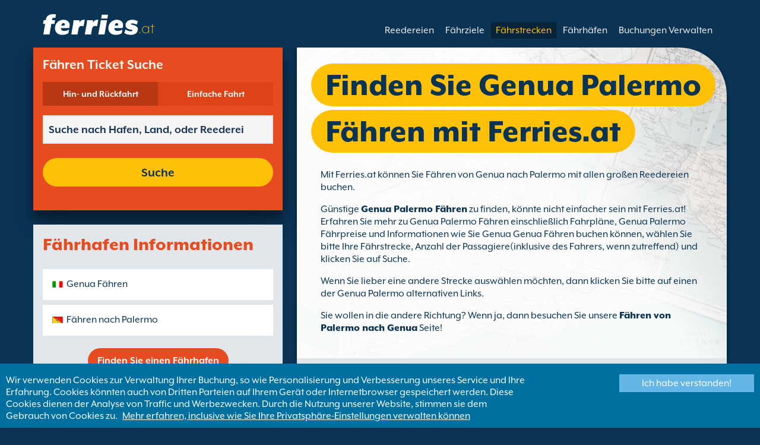

--- FILE ---
content_type: text/html; charset=UTF-8
request_url: https://www.ferries.at/genua_palermo.html
body_size: 11014
content:
<!DOCTYPE html>

<html lang="de-AT">
<head id="Head1"><title>
	Buchen Sie Ihre F&#228;hre von Genua nach Palermo mit Ferries.at
</title>
<meta charset="utf-8" />
<meta http-equiv="X-UA-Compatible" content="IE=edge" />
<meta name="viewport" content="initial-scale=1.0, maximum-scale=1.0, user-scalable=0" />
<meta name="revisit-after" content="7days" />
<meta name="robots" content="index,follow" />
<meta name="robots" content="ALL" />
<meta name="description" content="Nutzen Sie Ferries.at um Genua Palermo F&#228;hren von allen gro&#223;en Reedereien zu vergleichen und zu buchen." />

<link rel="image_src" href="https://www.ferries.at/images/logo.gif" /> 

<script type="text/javascript">
    var pageLoadStart = Date.now();    
</script>        
        <link rel="alternate" hreflang="de" href="https://www.faehren.de/genua_palermo.htm" />
            
        <link rel="alternate" hreflang="de-ch" href="https://de.ferries.ch/genua_palermo.html" />
            
        <link rel="alternate" hreflang="de-at" href="https://www.ferries.at/genua_palermo.html" />
    
<script>
    dataLayer = [{
    'pageCategory': 'FerriesRouteInd'
}];
</script>
<!-- Google Tag Manager -->
<script>(function (w, d, s, l, i) {
w[l] = w[l] || []; w[l].push({
'gtm.start':
new Date().getTime(), event: 'gtm.js'
}); var f = d.getElementsByTagName(s)[0],
j = d.createElement(s), dl = l != 'dataLayer' ? '&l=' + l : ''; j.async = true; j.src =
'https://www.googletagmanager.com/gtm.js?id=' + i + dl; f.parentNode.insertBefore(j, f);
})(window, document, 'script', 'dataLayer', 'GTM-NB3MKWX');</script>
<!-- End Google Tag Manager -->
<script type="text/javascript">
        /*Google Analytics*/
        (function (i, s, o, g, r, a, m) {
            i['GoogleAnalyticsObject'] = r; i[r] = i[r] || function () {
                (i[r].q = i[r].q || []).push(arguments)
            }, i[r].l = 1 * new Date(); a = s.createElement(o),
            m = s.getElementsByTagName(o)[0]; a.async = 1; a.src = g; m.parentNode.insertBefore(a, m)
        })(window, document, 'script', 'https://www.google-analytics.com/analytics.js', 'ga');

        ga('create', 'UA-74667764-1', 'auto', { 'allowLinker': true });
        ga('require', 'linker');
        ga('linker:autoLink', ['directferries.com']);
        ga('send', 'pageview');
    </script>
<link rel="Stylesheet" href="/styles/styles.css?v=201013091527" /><link href="https://static.directferries.co.uk/ferries/css/accessibility.css" rel="stylesheet" />
    <!--[if lt IE 9]>
        <script src="https://oss.maxcdn.com/html5shiv/3.7.2/html5shiv.min.js"></script>
        <script src="https://oss.maxcdn.com/respond/1.4.2/respond.min.js"></script>
    <![endif]-->
    <script src="https://ajax.googleapis.com/ajax/libs/jquery/1.11.2/jquery.min.js"></script>
    <script src="https://ssl.directferries.com/wiz/df_deat.js" type="text/javascript"></script>
</head>
<body>
    <!-- Google Tag Manager (noscript) -->
    <noscript><iframe src="https://www.googletagmanager.com/ns.html?id=GTM-NB3MKWX" height="0" width="0" style="display:none;visibility:hidden"></iframe></noscript>
    <!-- End Google Tag Manager (noscript) -->
    
    <div class="outer">
        
<script type="text/javascript">
    function queryString(key) {
        key = key.replace(/[*+?^$.\[\]{}()|\\\/]/g, "\\$&"); // escape RegEx meta chars
        var match = location.search.match(new RegExp("[?&]" + key + "=([^&]+)(&|$)"));
        return match && decodeURIComponent(match[1].replace(/\+/g, " "));
    }

    function addTrackingCookies(url, data) {
        $.support.cors = true;
        $.ajax({
            url: url + "/secure/ws/adtracking.asmx/AddTrackingCookies",
            data: "trackingData=" + encodeURIComponent(data),
            dataType: "jsonp"
        });
    }

    var qs = window.location.search.substring(1);
    var refURL = encodeURIComponent(document.referrer);

    var tracking_data = qs + "&refr=" + refURL + "&rnd=" + Math.random();

    addTrackingCookies('https://ssl.directferries.com', tracking_data);

    if (queryString('dfpid') > 0 && queryString('affid') > 0 && queryString('rurl') != null) {
        window.location = window.location.protocol + "//" + window.location.host + "/" + queryString('rurl');
    }
</script>

        
<header class="con">
    <div class="row">
        <div id="homebar" class="fr-nav">
            <input type="checkbox" id="fr-nav-check" />
            <div class="fr-nav-header ">
                <a class="divLink" href="/"></a>
                <div class="logo">
                    <img src="https://static.directferries.co.uk/ferries/images/ferries-logo_uk.svg" alt="Ferries.at" />
                    
                </div>
                <div class="fr-nav-title">
                    .at
                </div>
            </div>
            <div class="fr-nav-btn">
                <label for="fr-nav-check">
                    <span></span>
                    <span></span>
                    <span></span>
                </label>
            </div>
            <div class="fr-nav-links">
                <ul>
                
                        <li id="DFHeader_rptTabs_liTab_0">
                            <a id="DFHeader_rptTabs_lnkTab_0" href="/" style="display:none;"></a>
                        </li>
                    
                        <li id="DFHeader_rptTabs_liTab_1">
                            <a id="DFHeader_rptTabs_lnkTab_1" href="/reedereien.html">Reedereien</a>
                        </li>
                    
                        <li id="DFHeader_rptTabs_liTab_2">
                            <a id="DFHeader_rptTabs_lnkTab_2" href="/ziele.html">F&#228;hrziele</a>
                        </li>
                    
                        <li id="DFHeader_rptTabs_liTab_3">
                            <a id="DFHeader_rptTabs_lnkTab_3" class="active" href="/routen.html">F&#228;hrstrecken</a>
                        </li>
                    
                        <li id="DFHeader_rptTabs_liTab_4">
                            <a id="DFHeader_rptTabs_lnkTab_4" href="/haefen.html">F&#228;hrh&#228;fen</a>
                        </li>
                    
                        <li id="DFHeader_rptTabs_liTab_5">
                            <a id="DFHeader_rptTabs_lnkTab_5" href="/buchungen_verwalten.html">Buchungen Verwalten</a>
                        </li>
                    
                </ul>
            </div>
        </div>
    </div>
</header>

        
<div class="main con" id="Route">
    <div class="row">

        <div class="sm4">
            
<div class="fsBox">
    <div class="header">
        <h2>
            F&#228;hren Ticket Suche</h2>
    </div>
    <div id="divNewFareSearch" class="container">
        <!--  ADAM STARTS HERE -->
        <div class="" id="deal_finder_container">
            <script>var origDFscript = 'https://ssl.directferries.com/partners/deal_finder.aspx?stdc=AFCIAT&amp;smin=1'</script>
            <template id="AB_dealfinder_constants" hidden="">
                            <script>
                                // HARDCODED: needs to be dynamically replaced back-end

                                var BookingEngineUrl = 'https://ssl.directferries.com';
                                var tempDateFormat = 'd MM yy';
                                var CDNResourcesUrl = 'https://static.directferries.co.uk';
                                var defaultCurrency = '1';
                                var regionalDates = "";
                                function isEmptyRDateJSON(obj) {
                                    for (var key in obj) {
                                        if (obj.hasOwnProperty(key))
                                            return false;
                                    }
                                    return true;
                                }
                                try {
                                    regionalDates = JSON.parse("{" + "'closeText': 'schlie\u00dfen',        'prevText': '&#x3c;zur\u00fcck',        'nextText': 'Vor&#x3e;',        'currentText': 'heute',        'monthNames': ['J\u00e4nner', 'Februar', 'M\u00e4rz', 'April', 'Mai', 'Juni', 'Juli', 'August', 'September', 'Oktober', 'November', 'Dezember'],        'monthNamesShort': ['J\u00e4n', 'Feb', 'M\u00e4r', 'Apr', 'Mai', 'Jun', 'Jul', 'Aug', 'Sep', 'Okt', 'Nov', 'Dez'],        'dayNames': ['Sonntag', 'Montag', 'Dienstag', 'Mittwoch', 'Donnerstag', 'Freitag', 'Samstag'],        'dayNamesShort': ['So', 'Mo', 'Di', 'Mi', 'Do', 'Fr', 'Sa'],        'dayNamesMin': ['So', 'Mo', 'Di', 'Mi', 'Do', 'Fr', 'Sa'],        'weekHeader': 'Wo',        'firstDay': 1,        'isRTL': false,        'showMonthAfterYear': false,        'yearSuffix': ''".replace(/'/g, '"') + "}");
                                    if (isEmptyRDateJSON(regionalDates)) throw "Regional Date JSON is empty";
                                } catch (e) {
                                    regionalDates = {
                                        closeText: "Done",
                                        prevText: "Prev",
                                        nextText: "Next",
                                        currentText: "Today",
                                        monthNames: ["January", "February", "March", "April", "May", "June", "July", "August", "September", "October", "November", "December"],
                                        monthNamesShort: ["Jan", "Feb", "Mar", "Apr", "May", "Jun", "Jul", "Aug", "Sep", "Oct", "Nov", "Dec"],
                                        dayNames: ["Sunday", "Monday", "Tuesday", "Wednesday", "Thursday", "Friday", "Saturday"],
                                        dayNamesShort: ["Sun", "Mon", "Tue", "Wed", "Thu", "Fri", "Sat"],
                                        dayNamesMin: ["Su", "Mo", "Tu", "We", "Th", "Fr", "Sa"],
                                        weekHeader: "Wk",
                                        firstDay: 0,
                                        isRTL: !1,
                                        showMonthAfterYear: !1,
                                        yearSuffix: ""
                                    };
                                    try {
                                        if (typeof ga === 'function') {
                                            var msg = '' + e.name + " - Message: " + e.message + " - URL: " + window.location.href;
                                            ga('send', 'event', 'Regional Date JSON error Type: ' + msg);
                                        }
                                    } catch (e) { }
                                }

                                // page-specific params for specialised routes, e.g. by operator:
                                var DF_page_params = {
                                    opname: '',
                                    country: '',
                                    port_from: '',
                                    port_to: '',
                                };

                                var base_user_data = {
                                    "STDCCode": "AFCIAT",
                                    "SiteLanguage": "de-AT"
                                };

                                var regionalText = {
                                    passenger_single: '1 Passagier',
                                    passenger_plural: '[--X--] Passagiere',

                                    pets_single: '1 Haustier',
                                    pets_plural: '[--X--] Tiere',

                                    passenger_adult_single: '1 Adult',
                                    passenger_adult_plural: '[--X--] Adults',
                                    passenger_child_single: '1 Child',
                                    passenger_child_plural: '[--X--] Children',

                                    popup_done: 'Fertig',

                                    passengers_popup_hdg: 'Alle Passagiere & Alter',
                                    passengers_popup_total: 'Passagiere (inkl. Fahrer)',
                                    passengers_popup_booking_discount: 'Spanische Staatsbürger mit große Familie?',
                                    passengers_popup_resident_discount: 'Einwohner?',
                                    passengers_orig_text: 'Wie viele Passagiere?',
                                    passengers_first_text: 'Hauptpassagier/ Fahrer',
                                    passengers_base_text: 'Passagier',
                                    passengers_count_text: 'Passagiere',
                                    passengers_age: 'Alter',

                                    passengers_adults: 'Erwachsene',
                                    passengers_children: 'Kinder',
                                    passengers_children_note: 'Bitte geben Sie das Alter jedes Kindes an',

                                    modal_booking_discount_hdg: 'Bedingungen für spanische Staatsbürger mit großen Familien',

                                    modal_booking_discount_cnt: 'Um eine spanische Staatsbürger mit große Familie Rabatte zu kriegen, müssen Sie am Hafen die notwendige Beweise mitbringen.',

                                    modal_resident_discount_hdg: 'Aufenthaltsbedingungen',

                                    modal_resident_discount_cnt: 'Um diesen Nachlass nutzen zu können, muss beim Check-In ein Meldenachweis/Personalausweis mit Adresse vorgezeigt werden.',

                                    pets_popup_hdg: 'Tierdetails',
                                    modal_pet_conditions_hdg: 'Haustier Bedingungen',

                                    modal_pet_conditions_cnt: 'Passagiere, die mit Haustieren reisen, müssen sicherstellen, dass alle Bestimmungen und Regularien, die für das Land oder die Gegend, in die gereist wird gelten, eingehalten werden.Alle Unterlagen und Dokumentationen, die für Haustiere an Bord benötigt werden, müssen im Original vorgezeigt werden. Kopien werden nicht akzeptiert.Um Ihr Haustier mitnehmen zu können, muss dieses beim Pet Travel Scheme (PETS) angemeldet sein. Weitere Informationen finden Sie, wenn Sie oben auf "Hilfe" klicken.',

                                    vehicle_no_vehicle: 'Fußpassagier (kein Fahrzeug)',
                                    vehicles_popup_standard_car: 'Standard PKW (z.B. Volkswagen Golf)',

                                    vehicles_popup_hdg: 'Fahrzeugdetails',
                                    vehicles_popup_org: 'Wie reisen Sie?',
                                    vehicles_popup_no_vehicles: 'Kein Fahrzeug',
                                    vehicles_popup_no_vehicles_not_allowed: 'Kein Fahrzeug - Auf dieser Strecke nicht verfügbar',
                                    vehicles_popup_with_vehicles: 'Mit Fahrzeug (1 Fahrzeug pro Buchung erlaubt)',
                                    vehicles_popup_vehicles_not_allowed: 'Mit Fahrzeug - Auf dieser Strecke nicht verfügbar',
                                    vehicles_popup_vehicle_model: 'Modell',
                                    vehicles_popup_vehicle_custom: 'Bitte tragen Sie die Details für Ihr Fahrzeug unten ein',
                                    vehicles_popup_vehicle_custom_make: 'Fahrzeugfabrikat',
                                    vehicles_popup_vehicle_custom_model: 'Modell',
                                    vehicles_popup_extra_luggage: 'Befördern Sie etwas auf / an dem Fahrzeug (Dachbox, Gepäck, Fahrradträger, etc)?',
                                    vehicles_popup_extra_luggage_no: 'Nein',
                                    vehicles_popup_extra_luggage_yes: 'Ja',
                                    vehicles_popup_caravan_text: 'Wohnwagen',
                                    vehicles_popup_trailer_text: 'Anhänger',
                                    vehicles_popup_caravan_trailer: 'Wohnmobil-/ Anhängerdetails',
                                    vehicles_popup_caravan_trailer_no: 'Kein Wohnwagen/Anhänger',
                                    vehicles_popup_caravan_trailer_yes: 'Mit Wohnwagen/Anhänger (bitte wählen Sie unten aus)',
                                    vehicles_popup_commercial_goods: 'Transportieren gewerbliche Gegenstände?',

                                    currency_popup_hdg: 'Währung',

                                    validity_no_route: 'Bitte Route auswählen',
                                    validity_no_return_route: 'Bitte wählen Sie die Rückfahrtsroute aus',

                                    validity_minutes: '',
                                    validity_invalid_outbound_date: 'Bitte wählen Sie eine gültiges \'Datum\' für Ihre \'Hinfahrt Route\' ',
                                    validity_no_outbound_time: 'Bitte wählen Sie eine \'Zeit\' für die \'Hinfahrt Route\'.',
                                    validity_invalid_outbound_time: 'Bitte wählen Sie eine gültige \'Uhrzeit\' für die \'Rückfahrstrecke\' aus. Die Uhrzeit muss mindestens --TIME-- sein'.replace("--TIME--", (new Date()).getHours() + 1 + ':00'),
                                    validity_invalid_return_date: 'Bitte wählen Sie eine \'Zeit\' für die \'Hinfahrt Route\'.',
                                    validity_no_return_time: 'Bitte wählen Sie eine gültiges \'Datum\' für Ihre \'Rückfahrt Route\' ',
                                    validity_invalid_return_time: 'Bitte wählen Sie eine \'Zeit\' für die \'Rückfahrt Route\'.',
                                    validity_under_min_duration: 'Die Rückfahrt kann nicht vor der Hinreise stattfinden.',

                                    validity_no_passengers: 'Sie haben noch keine Passagiere ausgewählt',
                                    validity_no_passenger_ages: 'Nennen Sie bitte das Alter aller Passagiere',
                                    validity_one_not_adult: '\'Passagier 1 (Fahrer)\' muß ein Erwachsener sein.',

                                    validity_no_passengers_both_legs: 'Sie haben noch keine Passagiere ausgewählt',
                                    validity_no_passenger_ages_both_legs: 'Nennen Sie bitte das Alter aller Passagiere',
                                    validity_one_not_adult_both_legs: '\'Passagier 1 (Fahrer)\' muß ein Erwachsener sein.',

                                    validity_no_vehicle_type: 'Bitte wählen Sie Ihren Fahrzeug aus',
                                    validity_no_vehicle_make: 'Bitte wählen Sie die \'Fahrzeugfabrikat\'',
                                    validity_no_vehicle_model: 'Bitte wählen Sie die \'Model\'',
                                    validity_no_vehicle_length: 'Bitte tragen Sie die \'Fahrzeuglänge\' ein',
                                    validity_no_vehicle_height: 'Bitte tragen Sie die \'Fahrzeughöhe\' ein',
                                    validity_no_luggage_height: 'Bitte tragen Sie die \'zusätzliche Höhe\' ein',
                                    validity_no_luggage_length: 'Bitte wählen Sie die "Zusätzliche Länge"',
                                    validity_no_caravan_type: 'Bitte tragen Sie die \'Anhänger-Typ\' ein',
                                    validity_no_caravan_length: 'Bitte tragen Sie die \'Trailer Length\' ein',
                                    validity_no_caravan_height: 'Bitte tragen Sie die \'Trailer Length\' ein',

                                    validity_no_vehicle_make_mob: 'Please enter vehicle make',
                                    validity_no_vehicle_model_mob: 'Please enter vehicle model',


                                    submit_continue: 'Vorwärts',
                                    search_continue: 'Suche',

                                    calendar_out_hdg: 'Abfahrt:',
                                    calendar_out_open_ticket_hdg: 'Abfahrt',
                                    time_out_hdg: 'Abfahrt:', //'Abfahrt:',
                                    calendar_return_hdg: 'Rückfahrt:',
                                    calendar_return_open_ticket_hdg: 'Rückfahrt:',
                                    time_return_hdg: 'Rückfahrt:', //'Rückkehr:',
                                    calendar_both_open_ticket: 'Offene Tickets',

                                    passengers_add: 'Passagiere hinzufügen',
                                    passengers_note: 'Nennen Sie bitte das Alter aller Passagiere',
                                    vehicles_popup_vehicle_select_make: 'Bitte wählen Sie die \'Fahrzeugfabrikat\'',
                                    vehicles_popup_vehicle_select_model: 'Bitte wählen Sie die \'Model\'',
                                    vehicles_popup_customLength: 'Fahrzeuglänge',
                                    vehicles_popup_customHeight: 'Fahrzeughöhe',
                                    vehicles_popup_addLength: 'Zusätzliche Länge',
                                    vehicles_popup_addHeight: 'Zusätzliche Höhe',
                                    validity_no_currency: "Please select currency",

                                    homepage_tagline: 'Besser buchen mit der weltweiten Nummer 1',

                                    validity_outbound_time: 'Please select a valid \'Time\' for the \'Outbound Route\'. Time must be at least --TIME--',
                                    validity_return_before_outbound: 'The \'Departure Time\' for the return crossing cannot be before the arrival of the outbound crossing.',
                                    journey_title_outbound: 'Hinfahrt',
                                    journey_title_return: 'Rückfahrt'
                                };

                                var regionalTime = { timeFormat: 'HH:ii' };
                                //var s = document.createElement('script'); var u = document.createElement('urscrub'); s.type = 'text/javascript'; s.async = true; if (document.location.host == 'www.directferries.com' || document.location.host == 'ssl.directferries.com' || document.location.host == 'ssl2.directferries.com' || document.location.host == 'www.directferries.co.uk') { s.src = 'https://cdn.userreplay.net/custcc0da137b93930ef31fcc843740623be_ct.js'; } else { s.src = 'https://cdn.userreplay.net/custcc0da137b93930ef31fcc843740623be_ct_staging.js'; } u.appendChild(s); document.head.appendChild(u); console.log(document.location.host)
                                function changeSubmitButtonState(disabled) {
                                    try {
                                        DF_DF1.changeSubmitButtonState(disabled);
                                    } catch (e) {
                                    }
                                }
                            </script>
						</template>
            <!-- JAMIE STARTS HERE -->
            <template id="AB_dealfinder_test_mob_B" hidden="">
                            <link href="https://fonts.googleapis.com/css?family=Catamaran:300,400,500,600,700&amp;subset=latin-ext,tamil" rel="stylesheet" />
                            <link href="https://fonts.googleapis.com/icon?family=Material+Icons" rel="stylesheet" />
		                    <form id="deal_finder1" class="mob-dealfinder" method="post" action="https://ssl.directferries.com/ferry/secure/booking_redirect_df.aspx" data-state="initial_blank" onsubmit="changeSubmitButtonState(true);" novalidate="">
			                    <div class="deal_finder_wrap">
				                    <section class="journey_type" role="group">
					                    <label for="journey_round_trip" class="checked">
						                    <input type="radio" name="journey" id="journey_round_trip" value="2" data-toggle="journey_type" checked="" />
						                    Hin- und R&#252;ckfahrt
					                    </label>
					                    <label for="journey_oneway">
						                    <input type="radio" name="journey" id="journey_oneway" value="1" data-toggle="journey_type" />
						                    Einfache Fahrt
					                    </label>
				                    </section>


				                    <label class="journey_route" id="journey_route_parent">
					                    <input type="text" id="route_outbound" class="form-control journey_base" placeholder="Suche nach Hafen, Land, oder Reederei" autocomplete="random-value" />
					                    <!--<div class="search_box" data-popup="route_list">
						                    <div class="fromItem"><span class="port">From:</span><span class="location"></span></div>
						                    <i class="material-icons md-36">compare_arrows</i>
						                    <div class="toItem"><span class="port">To:</span><span class="location"></span></div>
					                    </div>-->
					                    <section class="journey_search hide" role="group">
						                    <input type="text" id="outbound_route" class="form-control" placeholder="Suche nach Hafen, Land, oder Reederei" autocomplete="random-value" />
		                                </section>
					                    <!--<button type="button" class="df_route_toggle"></button>-->
				                    </label>



				                    <label class="journey_route diff_trip hide">
					                    <input type="text" id="route_return" class="form-control journey_base" placeholder="Suche nach Hafen, Land, oder Reederei" autocomplete="random-value" />
					                    <!-- <button type="button" class="df_route_toggle"></button> -->
				                    </label>

				                    <!--<div class="date_time">-->
					                    <section class="journey_timing timing_outbound hide_until_times" role="group">

						                    <!--<i class="material-icons">calendar_today</i>-->
						                    <input type="text" id="cal_outbound" class="form-control journey_date outbound disabled" readonly="" placeholder="Abfahrt" />

						                    <input type="text" id="time_outbound" class="form-control journey_time disabled" readonly="" placeholder="Abfahrtszeit" />

						                    <label for="open_ticket_outbound" class="open_ticket open_ticket_outbound hide_while_summary">
							                    <span class="checkbox-label">Offenes Ticket?</span>
							                    <input type="checkbox" id="open_ticket_outbound" data-toggle="open_ticket" />
						                    </label>

						                    <div class="open_ticket_note_full hide_while_summary hide">
							                    <span class="h4">Offenes Ticket?</span>
							                    <p>Offene Tickets gelten f&#252;r einen Zeitraum f&#252;r 12 Monaten ab Buchungsdatum (siehe Ticket Konditionen).</p>
						                    </div>

					                    </section>

					                    <section class="journey_timing timing_return round_trip hide_until_times" role="group">

						                    <!--<i class="material-icons">calendar_today</i>-->
						                    <input type="text" id="cal_return" class="form-control journey_date inbound disabled" readonly="" placeholder="Rückfahrt?" />

						                    <input type="text" id="time_return" class="form-control journey_time disabled" readonly="" placeholder="Abfahrtszeit?" />

						                    <label for="open_ticket_return" class="open_ticket open_ticket_return hide_while_summary">
							                    <span class="checkbox-label">Offenes Ticket?</span>
							                    <input type="checkbox" id="open_ticket_return" data-toggle="open_ticket" />
						                    </label>

						                    <div class="open_ticket_note_return hide_while_summary hide">
							                    <span class="h4">Offenes Ticket?</span>
							                    <p>Offene Tickets gelten f&#252;r einen Zeitraum f&#252;r 12 Monaten ab Buchungsdatum (siehe Ticket Konditionen).</p>
						                    </div>

					                    </section>
				                    <!--</div>-->

				                    <section class="journey_info hide_until_summary" role="group">
					                    <span class="h4">Reise Details</span>

					                    <section class="trip_outbound">

                                            <span class="h4 diff_trip hide">Hinfahrt</span>

						                    <ul>
							                    <li><a class="journey_details passengers trip_outbound both_ways" tabindex="0" data-popup="passengers_popup">
									                    <i class='material-icons df-light-blue'>
											                    people
										                      </i> <span class="journey_details_span">Wie viele Passagiere?</span>
										                      <i class="material-icons df-dark-blue" id="plus_icon">
											                    add_circle
										                      </i>
									                    </a></li>

							                    <li><a class="journey_details pets trip_outbound both_ways hide" tabindex="0" data-popup="pets_popup">
									                    <i class='material-icons df-light-blue'>
											                    pets
										                      </i><span class="journey_details_span">0 Tiere</span>
										                    <i class="material-icons df-dark-blue" id="plus_icon">
											                    add_circle
										                      </i>
										                    </a></li>
							                    <li><a class="journey_details vehicle trip_outbound both_ways" tabindex="0" data-popup="vehicle_base">
									                    <i class='material-icons df-light-blue'>
											                    directions_car
										                      </i>
										                      <span class="journey_details_span">Wie reisen Sie?</span>
										                    <i class="material-icons df-dark-blue" id="plus_icon">
											                    add_circle
										                      </i>
									                    </a></li>
						                    </ul>

					                    </section>

					                    <section class="trip_return diff_trip hide">

						                    <span class="h4">Hin- und R&#252;ckfahrt</span>

						                    <ul>
							                    <li><a class="journey_details passengers trip_return" tabindex="0" data-popup="passengers_popup"><i class='material-icons df-light-blue'>
									                    people
								                      </i> <span class="journey_details_span">Wie viele Passagiere?</span>
								                    <i class="material-icons df-dark-blue" id="plus_icon">
											                    add_circle
										                      </i>
										                    </a></li>
							                    <li><a class="journey_details pets trip_return hide" tabindex="0" data-popup="pets_popup">
                                                    <i class='material-icons df-light-blue'>
									                    pets
								                      </i><span class="journey_details_span">0 Tiere</span>
								                    <i class="material-icons df-dark-blue" id="plus_icon">
											                    add_circle
										                      </i>
										                    </a></li>
							                    <li><a class="journey_details vehicle trip_return" tabindex="0" data-popup="vehicle_base"><i class='material-icons df-light-blue'>
									                    directions_car
								                      </i>
								                      <span class="journey_details_span">Wie reisen Sie?</span>
								                    <i class="material-icons df-dark-blue" id="plus_icon">
											                    add_circle
										                      </i>
										                    </a></li>
						                    </ul>

					                    </section>

					                    <label for="diff_details" class="diff_details round_trip">
						                    <span class="checkbox-label">Unterschiedliche Angaben f&#252;r Hin-/R&#252;ckfahrt</span>
						                    <input type="checkbox" id="diff_details" data-toggle="diff_details" />
					                    </label>
				                    </section>

				                    <a class="currency hide_until_summary" tabindex="0" data-popup="currency_popup"></a>

				                    <button type="submit" class="df_submit hide_while_search">Suche</button>

				                    <input type="hidden" name="h_currencyid" />
				                    <input type="hidden" name="h_diffoutret" />
				                    <input type="hidden" name="h_journeytype" />
				                    <input type="hidden" name="h_legs" />
				                    <input type="hidden" name="stdc" />
				                    <input type="hidden" name="stdc_hid" />
				                    <input type="hidden" name="vehicleTypeOut" />
				                    <input type="hidden" name="heightOut" />
				                    <input type="hidden" name="caravanOut" />
				                    <input type="hidden" name="vehicleTypeRet" />
				                    <input type="hidden" name="heightRet" />
				                    <input type="hidden" name="caravanRet" />
                                    <input type="hidden" name="dfusrpidck" />
                                    <input type="hidden" name="dfsessionck" />
                                    <input type="hidden" name="dfvisitck" />
                                    <input type="hidden" name="dfexpck" />
			                    </div>
		                    </form>
		                    <link rel="stylesheet" href="https://static.directferries.co.uk/Production/css/dealfinder/df_mob.css?v=1611202017" />
		                    <link href="https://static.directferries.co.uk/Production/css/dealfinder/mobiscroll.javascript.min.css?v=1611202017" rel="stylesheet" />
                            <script src="https://static.directferries.co.uk/Production/scripts/dealfinder/polyfill.js?v=1611202017"></script>
		                    <script defer="" src="https://static.directferries.co.uk/Production/scripts/ferries/df_mob_ie.js?v=1611202017"></script>
						</template>
            <!-- JAMIE ENDS HERE -->
            <script src="https://static.directferries.co.uk/Production/scripts/df_utm.js"></script>
            <script>useTrackingFromJs()</script>
            <script src="https://static.directferries.co.uk/Production/scripts/ferries/ferries_switcher.js?v=1611202017"></script>
        </div>
        <!--  ADAM ENDS HERE -->
    </div>
</div>

            <div class="box">
                <div class="header">
                    <h2>F&#228;hrhafen Informationen</h2>
                </div>
                <div class="content">
                    <ul class="rTbl">
				        <li>
					        <div><a class="icon" href="/genua_faehren.html" style="background-image:url('/image/flags/italy.gif');">Genua F&#228;hren</a></div>
				        </li>
                        <li>
					        <div><a class="icon" href="/faehren_nach_palermo.html" style="background-image:url('/image/flags/sicily.gif');">F&#228;hren nach Palermo</a></div>
				        </li>
                    </ul>
                    <div class="footer">
                        <a href="/haefen.html">Finden Sie einen F&#228;hrhafen</a>
                    </div>
                </div>
            </div>
        </div>

        <div class="sm8">
            <div class="text">
                <div class="header">
                    <div><h1>Finden Sie Genua Palermo F&#228;hren mit Ferries.at</h1></div>
                </div>
                <p>Mit Ferries.at k&#246;nnen Sie F&#228;hren von Genua nach  Palermo mit allen gro&#223;en Reedereien buchen.</p>
<p>G&#252;nstige <a href="/">Genua Palermo F&#228;hren</a> zu finden, k&#246;nnte nicht einfacher sein mit  Ferries.at! Erfahren Sie mehr zu  Genua Palermo F&#228;hren einschlie&#223;lich Fahrpl&#228;ne, Genua Palermo F&#228;hrpreise und Informationen wie Sie Genua Genua F&#228;hren buchen k&#246;nnen, w&#228;hlen Sie bitte Ihre F&#228;hrstrecke, Anzahl der Passagiere(inklusive des Fahrers, wenn zutreffend) und klicken Sie auf Suche.</p>
<p>Wenn Sie lieber eine andere Strecke ausw&#228;hlen m&#246;chten, dann klicken Sie bitte auf einen der Genua Palermo alternativen Links.</p>
<p>Sie wollen in die andere Richtung? Wenn ja, dann besuchen Sie unsere <a href="/palermo_genua.html">F&#228;hren von Palermo nach Genua</a> Seite!</p>
 
            </div>

            <div class="box">
                <div class="header">
                    <h2>Genua Palermo F&#228;hren</h2>
                </div>
                <div class="content">
                    <ul class="rTbl rof">
                    
                            <li>
                                <div><img src="/image/grandi_navi_veloci_s.png" alt="Grandi Navi Veloci" /></div>
                                <div>
                                    <div>
                                        <div><a href="/grandi_navi_veloci.html">Grandi Navi Veloci</a></div>
                                        <div>7 F&#228;hren von Genua nach Palermo pro  w&#246;chentlich (20h 30m)</div>
                                    </div>
                                </div>
                            </li>
                        
                    </ul>
                    <div class="footer">
                        <a href="/routen.html">Finden Sie eine F&#228;hrstrecke</a>
                    </div>
                </div>
            </div>

            <div class="box">
                <div class="header">
                    <h2>Genua Reisef&#252;hrer</h2>
                </div>
                <div class="content">
                    <p>Genua ist die Hauptstadt Liguriens in Italien und die sechst gr&#246;&#223;te Stadt des Landes.</p>
                </div>
            </div>

            <div class="box">
                <div class="header">
                    <h2>Palermo Reisef&#252;hrer</h2>
                </div>
                <div class="content">
                    <p>Palermo ist die Hauptstadt der autonomen Region Sizilien und der Provinz Palermo. Der Hafen von Palermo ist der gr&#246;&#223;te der Insel Sizilien, mit regelm&#228;&#223;igen Verbindungen zum Festland von Italien. Der Hafen ist nur eingeschr&#228;nkt ausgestattet, bietet aber Schnellzug- und Busanbindungen. Der Hafen liegt im Herzen der Stadt, Restaurants und Einkaufsm&#246;glichkeiten sind daher schnell zu erreichen.</p>
                </div>
            </div>

            <div class="box">
                <div class="header">
                    <h2>Finden Sie alternativen zu Genua Palermo F&#228;hren</h2>
                </div>
                <div class="content">
                    <ul class="rTbl">
                    
                            <li>
                                <div><a href="/livorno_palermo.html">Livorno Palermo F&#228;hren</a> mit <a href="/grimaldi_ferries.html" style="color:#036;">Grimaldi Lines</a> - weniger h&#228;ufig, k&#252;rzere &#252;berfahrten</div>
                            </li>
                        
                            <li>
                                <div><a href="/neapel_palermo.html">Neapel Palermo F&#228;hren</a> mit <a href="/grandi_navi_veloci.html" style="color:#036;">Grandi Navi Veloci</a> - weniger h&#228;ufig, k&#252;rzere &#252;berfahrten</div>
                            </li>
                        
                            <li>
                                <div><a href="/neapel_palermo.html">Neapel Palermo F&#228;hren</a> mit <a href="/tirrenia.html" style="color:#036;">Tirrenia</a> - h&#228;ufiger, k&#252;rzere &#252;berfahrten</div>
                            </li>
                        
                            <li>
                                <div><a href="/salerno_palermo.html">Salerno Palermo F&#228;hren</a> mit <a href="/grimaldi_ferries.html" style="color:#036;">Grimaldi Lines</a> - weniger h&#228;ufig, k&#252;rzere &#252;berfahrten</div>
                            </li>
                        
                            <li>
                                <div><a href="/salerno_messina.html">Salerno Messina F&#228;hren</a> mit <a href="/caronte_tourist.html" style="color:#036;">Caronte &amp; Tourist</a> - weniger h&#228;ufig, k&#252;rzere &#252;berfahrten</div>
                            </li>
                        
                    </ul>
                    <ul class="lTbl">
                        <li>
                            <div>Mehr Genua Palermo Alternativen :</div>
                            <div>
                                <a class="icon" href="/faehren_von_italien.html" style="background-image:url('/image/flags/italy.gif');">F&#228;hren von Italien</a>
                                <a class="icon" href="/sizilien.html" style="background-image:url('/image/flags/sicily.gif');">F&#228;hren nach Sizilien </a>
                            </div>
                        </li>
                    </ul>
                </div>
            </div>
        </div>

    </div>
</div>


        
        
<footer class="con">
    <div class="row">
        <div class="sm12">
            
            
            <div class="copy">
                Copyright &#169; <a href="/ueber_uns.html">Newincco 1399 Limited</a><a id="Footer_lnkCopyright"></a>
            </div>
        </div>
    </div>
    <style>
        #gdpr-cookie-message {
            position: fixed;
            bottom: 0;
            background-color: #0070a0;
            padding: 10px;
            box-shadow: 0 6px 6px rgba(0,0,0,0.25);
            width: 100%;
            z-index: 10000;
        }

            #gdpr-cookie-message p {
                color: #fff;
                margin-bottom: 0;
            }

                #gdpr-cookie-message p a {
                    color: #fff;
                    text-decoration: underline;
                    padding-left: 5px;
                }

            #gdpr-cookie-message h4 {
                display: none;
            }

            #gdpr-cookie-message #gdpr-cookie-advanced {
                display: none;
            }

            #gdpr-cookie-message #gdpr-cookie-accept {
                background: #64B6E6;
                border: 0;
                color: #fff;
                padding: 5px 10%;
            }

            #gdpr-cookie-message p {
                width: 70%;
                float: left;
            }

                #gdpr-cookie-message p:last-of-type {
                    width: 30%;
                    float: left;
                    text-align: right;
                }
    </style>
    <script src="https://static.directferries.co.uk/scripts/jquery.ihavecookies.min.js"></script>
    <script>
        $(document).ready(function () {
            $('#btnSearch').click(function () {
                ga('linker:decorate', $('form').get(0));
                return true;
            });
            LogPageRequestEvent(window.location.href, Date.now() - pageLoadStart);
        });
        $('body').ihavecookies({
            message: "Wir verwenden Cookies zur Verwaltung Ihrer Buchung, so wie Personalisierung und Verbesserung unseres Service und Ihre Erfahrung. Cookies könnten auch von Dritten Parteien auf Ihrem Gerät oder Internetbrowser gespeichert werden. Diese Cookies dienen der Analyse von Traffic und Werbezwecken. Durch die Nutzung unserer Website, stimmen sie dem Gebrauch von Cookies zu.",
            link: "/cookie_policy.htm",
            delay: 1000,
            expires: 30, // 30 days
            moreInfoLabel: "Mehr erfahren, inclusive wie Sie Ihre Privatsphäre-Einstellungen verwalten können",
            acceptBtnLabel: "Ich habe verstanden!"
        });
        //Region utm
        try {
            var paramValue = encodeURIComponent(utmResponse);
            var flagLinks = document.querySelectorAll('#Footer_divOtherSites>a');
            for (var i = 0; i < flagLinks.length; i++) {
                var flagLink = flagLinks[i];
                if (!flagLink.href.includes("dfutm")) {
                    flagLink.href = AppendQueryParam(flagLink.href, 'dfutm', paramValue);
                }
            }
        } catch (e) { }
        //End region utm
        /* Messaging */
        function LogPageRequestEvent(pageURL, pageLoadTime) {
            var dfusrpid = document.querySelector('[name="dfusrpidck"]') != null ? document.querySelector('[name="dfusrpidck"]').value : null;
            var uniqueUserIdVal = dfusrpid != null && dfusrpid != "" ? dfusrpid : readCookie('dfusrpid');
            var sessionVal = readCookie('dfsession');
            var visitVal = readCookie('dfvisit');
            //var extraUtmsparams = persistTrackingValues();
            var dfutm = readCookie('dfutm');
            $.ajax({
                type: "GET",
                url: "https://ssl.directferries.com/secure/ws/dfeventlogging.aspx/LogPageRequest?",
                dataType: "jsonp",
                data: 'PageURL=' + encodeURIComponent(pageURL) + '&PageServerProcessingTime=' + pageLoadTime + '&UniqueUserId=' + uniqueUserIdVal + '&SessionId=' + sessionVal + '&VisitId=' + visitVal + '&STDC=' + 'AFCIAT' + '&dfutm=' + encodeURIComponent(utm.getUtm()),
                success: SetEventCookies
            });
        };

        function SetEventCookies(data) {
            if (typeof data !== 'undefined' && data !== null && data) {
                addCookie('dfusrpid', data.d.UniqueUserIdCookie, 365);
                addCookieMins('dfsession', data.d.SessionIdCookie, 30);
                addCookie('dfvisit', data.d.VisitReturningIdCookie, 3650);                
            }
        };

        function addCookie(name, value, days) {
            var expires;

            if (days) {
                var date = new Date();
                date.setTime(date.getTime() + (days * 24 * 60 * 60 * 1000));
                expires = "; expires=" + date.toGMTString();
            } else {
                expires = "";
            }
            var cookieString = encodeURIComponent(name) + "=" + encodeURIComponent(value) + expires + "; path=/;";
            if (window.location.protocol.indexOf('https') != -1) cookieString += "secure=true;samesite=none;";
            document.cookie = cookieString;
        }

        function addCookieMins(name, value, mins) {
            var expires;

            if (mins) {
                var date = new Date();
                date.setTime(date.getTime() + (mins * 60 * 1000));
                expires = "; expires=" + date.toGMTString();
            } else {
                expires = "";
            }
            var cookieString = encodeURIComponent(name) + "=" + encodeURIComponent(value) + expires + "; path=/;";
            if (window.location.protocol.indexOf('https') != -1) cookieString += "secure=true;samesite=none;";
            document.cookie = cookieString;
        }

        function readCookie(name) {
            var nameEQ = encodeURIComponent(name) + "=";
            var ca = document.cookie.split(';');
            for (var i = 0; i < ca.length; i++) {
                var c = ca[i];
                while (c.charAt(0) === ' ') c = c.substring(1, c.length);
                if (c.indexOf(nameEQ) === 0) return decodeURIComponent(c.substring(nameEQ.length, c.length));
            }
            return null;
        }

        function eraseCookie(name) {
            addCookie(name, "", -1);
        }
        
    </script>
</footer>

    </div>
    




    <script async="" type="text/javascript" src="/scripts/scripts.min.js"></script>
    
<div style="display:none">
<script type="text/javascript">
    /* <![CDATA[ */
    var google_conversion_id = 989316638;
    var google_custom_params = window.google_tag_params;
    var google_remarketing_only = true;
    /* ]]> */
</script>
<script type="text/javascript" src="//www.googleadservices.com/pagead/conversion.js">
</script>
<noscript>
<div style="display:inline;">
<img height="1" width="1" style="border-style:none;" alt="" src="//googleads.g.doubleclick.net/pagead/viewthroughconversion/989316638/?value=0&amp;guid=ON&amp;script=0" />
</div>
</noscript>
</div>
    
</body>
</html>